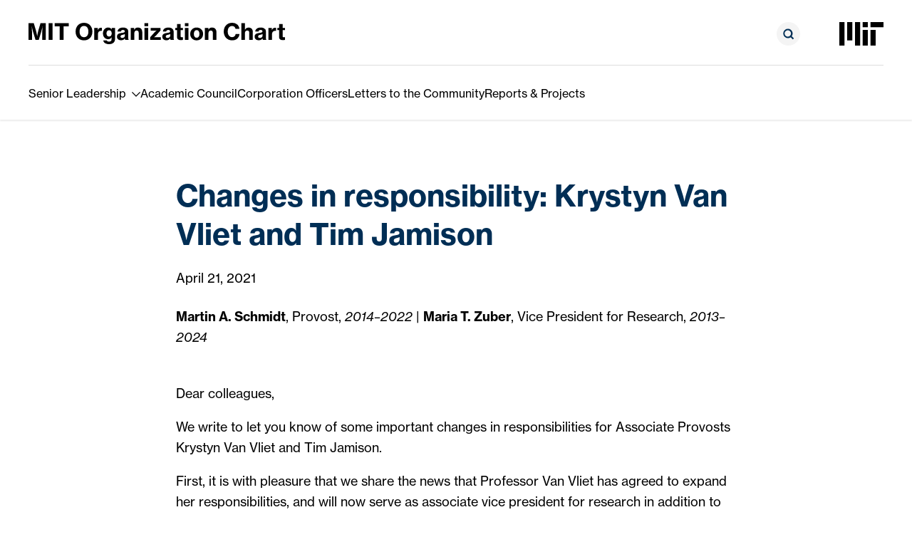

--- FILE ---
content_type: text/html; charset=UTF-8
request_url: https://orgchart.mit.edu/letters/changes-responsibility-krystyn-van-vliet-and-tim-jamison
body_size: 7967
content:


<!DOCTYPE html>
<html lang="en" dir="ltr">
	<head>
		<meta charset="utf-8" />
<script async src="https://www.googletagmanager.com/gtag/js?id=G-6GD2BVT4X2"></script>
<script>window.dataLayer = window.dataLayer || [];function gtag(){dataLayer.push(arguments)};gtag("js", new Date());gtag("set", "developer_id.dMDhkMT", true);gtag("config", "G-6GD2BVT4X2", {"groups":"default","linker":{"domains":["orgchart.mit.edu","orgchart-stage.mit.edu","orgchart-dev.mit.edu"]},"allow_ad_personalization_signals":false,"page_location":location.pathname + location.search + location.hash});gtag("config", "UA-25430365-1", {"groups":"default","linker":{"domains":["orgchart.mit.edu","orgchart-stage.mit.edu","orgchart-dev.mit.edu"]},"anonymize_ip":true,"allow_ad_personalization_signals":false,"page_path":location.pathname + location.search + location.hash});</script>
<meta name="Generator" content="Drupal 10 (https://www.drupal.org)" />
<meta name="MobileOptimized" content="width" />
<meta name="HandheldFriendly" content="true" />
<meta name="viewport" content="width=device-width, initial-scale=1" />
<meta http-equiv="x-ua-compatible" content="ie=edge" />
<link rel="canonical" href="https://orgchart.mit.edu/letters/changes-responsibility-krystyn-van-vliet-and-tim-jamison" />
<link rel="shortlink" href="https://orgchart.mit.edu/node/287" />

		<title>Changes in responsibility: Krystyn Van Vliet and Tim Jamison | MIT Organization Chart</title>
				<link rel="stylesheet" href="https://use.typekit.net/wle0gnk.css">
		<link rel="icon" href="/themes/custom/orgchart/images/dist/favicon/favicon.ico" sizes="32x32">
		<link rel="icon" href="/themes/custom/orgchart/images/dist/favicon/favicon.svg" type="image/svg+xml">
		<link rel="apple-touch-icon" href="/themes/custom/orgchart/images/dist/favicon/apple-touch-icon.png">
		<link rel="manifest" href="/themes/custom/orgchart/images/dist/favicon/manifest.webmanifest">
		<link rel="stylesheet" media="all" href="/core/misc/components/progress.module.css?t620tx" />
<link rel="stylesheet" media="all" href="/core/misc/components/ajax-progress.module.css?t620tx" />
<link rel="stylesheet" media="all" href="/core/modules/system/css/components/align.module.css?t620tx" />
<link rel="stylesheet" media="all" href="/core/modules/system/css/components/fieldgroup.module.css?t620tx" />
<link rel="stylesheet" media="all" href="/core/modules/system/css/components/container-inline.module.css?t620tx" />
<link rel="stylesheet" media="all" href="/core/modules/system/css/components/clearfix.module.css?t620tx" />
<link rel="stylesheet" media="all" href="/core/modules/system/css/components/details.module.css?t620tx" />
<link rel="stylesheet" media="all" href="/core/modules/system/css/components/hidden.module.css?t620tx" />
<link rel="stylesheet" media="all" href="/core/modules/system/css/components/item-list.module.css?t620tx" />
<link rel="stylesheet" media="all" href="/core/modules/system/css/components/js.module.css?t620tx" />
<link rel="stylesheet" media="all" href="/core/modules/system/css/components/nowrap.module.css?t620tx" />
<link rel="stylesheet" media="all" href="/core/modules/system/css/components/position-container.module.css?t620tx" />
<link rel="stylesheet" media="all" href="/core/modules/system/css/components/reset-appearance.module.css?t620tx" />
<link rel="stylesheet" media="all" href="/core/modules/system/css/components/resize.module.css?t620tx" />
<link rel="stylesheet" media="all" href="/core/modules/system/css/components/system-status-counter.css?t620tx" />
<link rel="stylesheet" media="all" href="/core/modules/system/css/components/system-status-report-counters.css?t620tx" />
<link rel="stylesheet" media="all" href="/core/modules/system/css/components/system-status-report-general-info.css?t620tx" />
<link rel="stylesheet" media="all" href="/core/modules/system/css/components/tablesort.module.css?t620tx" />
<link rel="stylesheet" media="all" href="/modules/contrib/paragraphs/css/paragraphs.unpublished.css?t620tx" />
<link rel="stylesheet" media="all" href="/themes/contrib/bootstrap_barrio/css/components/form.css?t620tx" />
<link rel="stylesheet" media="all" href="/themes/custom/orgchart/css/style.css?t620tx" />
<link rel="stylesheet" media="print" href="/themes/custom/orgchart/css/print.css?t620tx" />

		
	</head>

	<body class="layout-no-sidebars page-node-287 path-node node--type-letters">
		
		  <div class="dialog-off-canvas-main-canvas" data-off-canvas-main-canvas>
    <div id="page-wrapper" class="content-wrapper">
	<div id="page">
		<header id="header" class="header" aria-label="Site header">
			<a class="skip-link sr-only sr-only-focusable" href="#skip-content">Skip to Content</a>

							<div class="container">
					<div class="header__inner">
						<div class="header__top">
							<div class="header__top-left">
								<a class="header__logo-home" href="/" aria-label="MIT Organization Chart">
									<svg xmlns="http://www.w3.org/2000/svg" viewBox="0 0 360 30"><path data-name="mit-org-chart-logo" d="M0 24.097h4.913V13.503c0-2.991-.385-8.527-.385-8.527h.064s1.027 5.059 1.86 7.855l3.43 11.266h4.491l3.4-11.262c.835-2.8 1.862-7.855 1.862-7.855h.064s-.385 5.536-.385 8.527v10.59h5.033V.427h-7.44l-2.919 9.862c-.866 2.96-1.764 8.432-1.764 8.432h-.1s-.931-5.469-1.797-8.432L7.343.426H0v23.671zm28.357 0h5.486V.427h-5.486v23.67zM36.763 5.04h7.094v19.057h5.486V5.04h7.118V.426H36.767l-.004 4.614zm41.134 19.63c7.218 0 11.774-5.25 11.774-12.313 0-7.095-4.556-12.344-11.774-12.344-7.25 0-11.807 5.25-11.807 12.344 0 7.067 4.556 12.313 11.807 12.313zm.032-4.454c-4.139 0-6.256-3.404-6.256-7.855 0-4.486 2.117-7.954 6.256-7.954 4.11 0 6.16 3.468 6.16 7.954 0 4.45-2.054 7.859-6.16 7.859v-.004zM97.21 7.17h-4.845v16.926h5.037v-7.854c0-3.309 1.797-4.995 4.524-4.963.355.001.71.034 1.059.099h.128V7.02a2.942 2.942 0 00-1.059-.127c-2.117 0-3.657.954-4.748 3.309h-.1l.004-3.03zm15.913 22.812a9.345 9.345 0 006.16-1.845 6.995 6.995 0 002.213-5.532V7.176h-4.812v2.163h-.064c-.963-1.877-2.6-2.64-4.913-2.64-4.203 0-7.187 3.403-7.187 8.335 0 5.122 3.497 8.017 7.444 8.017a4.98 4.98 0 004.62-2.485h.128c-.072.74-.106 1.483-.1 2.227v.35c0 2.068-1.188 3.281-3.562 3.281-1.957 0-2.92-.696-3.24-1.718h-4.913c.526 3.337 3.541 5.277 8.225 5.277zm-.032-10.69c-2.246 0-3.626-1.718-3.626-4.39 0-2.705 1.38-4.423 3.594-4.423 2.47 0 3.721 1.877 3.721 4.39s-1.123 4.423-3.69 4.423zm22.714 4.805h4.913v-.287c-.45-.286-.642-1.018-.642-2.354V12.77a5.406 5.406 0 00-2.599-5.059 9.467 9.467 0 00-4.912-1.018c-5.07 0-7.444 2.704-7.572 5.6h4.652c.129-1.337 1.059-2.227 2.984-2.227 1.732 0 2.534.827 2.534 2.036 0 1.272-1.25 1.75-4.299 2.163-3.721.446-6.705 1.4-6.705 5.154 0 3.341 2.47 5.123 5.84 5.123a5.688 5.688 0 005.164-2.514h.065c.036.723.233 1.43.577 2.068zm-4.235-2.832c-1.38 0-2.506-.541-2.506-2.004s1.058-2.005 3.272-2.486a10.691 10.691 0 002.952-.955v2.196c.004 1.849-1.472 3.249-3.718 3.249zm16.78-14.094h-4.877v16.925h5.037v-9.544c0-2.164 1.315-3.723 3.272-3.723 1.861 0 2.856 1.24 2.856 3.082v10.185h5.005V12.962c0-3.786-2.182-6.264-5.936-6.264a5.549 5.549 0 00-5.261 3.054h-.1l.003-2.58zm14.469-2.387h5.097V.426h-5.101l.004 4.36zm.032 19.313h5.037V7.17h-5.037v16.926zm7.86 0h15.051v-3.914h-5.582c-1.54 0-3.979.223-3.979.223v-.1a39.733 39.733 0 003.24-2.927l5.872-6.617V7.168H171.45v3.877h4.524c1.443 0 3.69-.254 3.69-.254v.099a38.325 38.325 0 00-2.856 2.64l-6.096 6.841v3.727zm28.714 0h4.913v-.287c-.45-.286-.642-1.018-.642-2.354V12.77a5.406 5.406 0 00-2.598-5.059 9.467 9.467 0 00-4.913-1.018c-5.07 0-7.443 2.704-7.572 5.6h4.652c.129-1.337 1.059-2.227 2.984-2.227 1.732 0 2.534.827 2.534 2.036 0 1.272-1.25 1.75-4.299 2.163-3.721.446-6.705 1.4-6.705 5.154 0 3.341 2.47 5.123 5.84 5.123a5.688 5.688 0 005.165-2.514h.064c.036.723.234 1.43.577 2.068zm-4.239-2.832c-1.38 0-2.506-.541-2.506-2.004s1.058-2.005 3.272-2.486a10.691 10.691 0 002.952-.955v2.196c.008 1.849-1.468 3.249-3.718 3.249zm10.748-10.913h2.567v9.481c0 3.436 2.15 4.454 5.325 4.454.98.001 1.956-.084 2.92-.254V20.31h-.257c-.32.032-.834.064-1.155.064-1.187 0-1.893-.35-1.893-1.623v-8.4h3.337v-3.18h-3.337v-5.41h-4.94v5.41h-2.567v3.18zm13.443-5.568h5.1V.426h-5.1v4.36zm.036 19.313h5.037V7.17h-5.037v16.926zm16.619.54c4.788.174 8.81-3.535 8.985-8.284a8.31 8.31 0 00-.002-.688c.218-4.737-3.477-8.753-8.254-8.97a8.738 8.738 0 00-.73-.002c-4.796-.198-8.847 3.497-9.047 8.253-.01.24-.01.48 0 .72-.19 4.766 3.552 8.783 8.358 8.971.23.01.46.01.69 0zM236 21.015c-2.566 0-3.91-2.163-3.91-5.345 0-3.213 1.348-5.408 3.91-5.408 2.507 0 3.91 2.195 3.91 5.408.004 3.178-1.411 5.345-3.91 5.345zm16.427-13.84h-4.877v16.922h5.037v-9.544c0-2.164 1.316-3.723 3.273-3.723 1.86 0 2.855 1.24 2.855 3.082v10.185h5.005V12.962c0-3.786-2.182-6.264-5.936-6.264a5.549 5.549 0 00-5.261 3.054h-.1l.004-2.577zm33.301 17.463c3.337 0 5.775-.922 7.572-2.672a9.554 9.554 0 002.887-6.14h-5.486c-.186 2.547-2.4 4.474-4.973 4.326-3.753 0-6.127-3.28-6.127-7.794 0-4.486 2.02-7.827 6.095-7.827 2.38-.155 4.479 1.535 4.813 3.877h5.454a9.104 9.104 0 00-3.69-6.554A10.972 10.972 0 00285.73.01c-7.119 0-11.71 5.281-11.71 12.345s4.748 12.284 11.71 12.284zm17.999-17.69V.427h-5.037v23.671h5.037v-9.544c0-2.164 1.315-3.723 3.272-3.723 1.861 0 2.856 1.24 2.856 3.082v10.185h5.005V12.962c0-3.786-2.182-6.264-5.936-6.264a5.58 5.58 0 00-5.133 2.895h-.1c.036-1.117.036-2.485.036-2.644zm25.281 17.15h4.913v-.287c-.45-.286-.642-1.018-.642-2.354V12.77a5.406 5.406 0 00-2.599-5.059 9.467 9.467 0 00-4.912-1.018c-5.07 0-7.443 2.704-7.572 5.6h4.652c.128-1.337 1.059-2.227 2.984-2.227 1.732 0 2.534.827 2.534 2.036 0 1.272-1.25 1.75-4.299 2.163-3.721.446-6.705 1.4-6.705 5.154 0 3.341 2.47 5.123 5.84 5.123a5.688 5.688 0 005.164-2.514h.065c.036.723.233 1.43.577 2.068zm-4.235-2.832c-1.38 0-2.506-.541-2.506-2.004s1.058-2.005 3.272-2.486a10.691 10.691 0 002.952-.955v2.196c.004 1.849-1.472 3.249-3.718 3.249zm16.743-14.094h-4.844v16.925h5.037v-7.854c0-3.309 1.797-4.995 4.524-4.963.355.001.71.034 1.058.099h.129V7.02a2.944 2.944 0 00-1.06-.127c-2.117 0-3.656.954-4.747 3.309h-.1l.003-3.03zm7.636 3.181h2.567v9.481c0 3.436 2.15 4.454 5.325 4.454.98.001 1.956-.084 2.92-.254V20.31h-.253c-.32.032-.834.064-1.155.064-1.187 0-1.893-.35-1.893-1.623v-8.4H360v-3.18h-3.337v-5.41h-4.94v5.41h-2.567l-.004 3.18z" fill="currentColor"/></svg>								</a>
							</div>

							<div class="header__top-right">
								<div class="quickSearch">
									
									<div class="quickSearch__inner">
										<button id="quickSearchToggle" class="quickSearch__toggle" aria-expanded="false" aria-label="Open search form">
											<svg class="searchCircle" xmlns="http://www.w3.org/2000/svg" viewBox="0 0 33 33"><path class="searchCircle__bg" d="M16.5 0C25.613 0 33 7.387 33 16.5S25.613 33 16.5 33 0 25.613 0 16.5 7.387 0 16.5 0z" fill="#f4f4f4"/><path class="searchCircle__glass" d="M15.894 22.596a6.46 6.46 0 003.854-1.25l3.042 3.041 1.5-1.5-3.042-3.042a6.506 6.506 0 001.25-3.854 6.604 6.604 0 10-6.604 6.604v.001zm-.195-11.101a4.479 4.479 0 11-4.48 4.479 4.473 4.473 0 014.468-4.48h.012z" fill="#002e55"/></svg>										</button>

										<form id="quickSearchForm" class="quickSearch__form" action="/search" method="get" accept-charset="UTF-8">
											<div class="quickSearch__form-inner">
												

<div class="views-exposed-form block block-views block-views-exposed-filter-blocksite-search-page-1" data-drupal-selector="views-exposed-form-site-search-page-1">
			
<form action="/search" method="get" id="views-exposed-form-site-search-page-1" accept-charset="UTF-8">
  



  <fieldset class="js-form-item js-form-type-textfield form-type-textfield js-form-item-search-api-fulltext form-item-search-api-fulltext">
          <label for="edit-search-api-fulltext">Search Term</label>
                    <input data-drupal-selector="edit-search-api-fulltext" type="text" id="edit-search-api-fulltext" name="search_api_fulltext" value="" size="30" maxlength="128" class="form-control" />

                      </fieldset>
<div class="filter-actions">
    <input data-drupal-selector="edit-submit-site-search" type="submit" id="edit-submit-site-search" value="Apply" class="button js-form-submit form-submit btn btn-primary form-control" />

</div>


</form>

	</div>

											</div>
										</form>
									</div>
								</div>

								<a class="header__logo-mit" href="https://web.mit.edu/" aria-label="Massachusetts Institute of Technology">
									<svg class="mitLogo" xmlns="http://www.w3.org/2000/svg" viewBox="0 0 600 317.647"><path d="M317.647 317.647h70.588V105.882h-70.588zM423.529 70.588H600V0H423.529zM317.647 0h70.588v70.588h-70.588zM211.765 317.647h70.588V0h-70.588zm-105.883-70.588h70.588V0h-70.588zM0 317.647h70.588V0H0zm423.529 0h70.588V105.882h-70.588z"/></svg>								</a>
							</div>
						</div>

						<div class="header__navicon">
							<button id="navIcon" class="navIcon" aria-expanded="false" aria-label="Toggle navigation">
								<div class="navIcon__line"></div>
								<div class="navIcon__line"></div>
								<div class="navIcon__line"></div>
							</button>
						</div>

						<div id="mobileMenuWrapper" class="header__menu-mobile">
							<div class="header__menu-mobile-inner">
								<nav id="mobileNav" class="mobileNav" aria-label="mobile primary navigation">
									  


		<ul class="mobileNav__list mobileNav__list--1">
					
							<li class="mobileNav__item mobileNav__item--1 has-submenu">
					<a href="/senior-leadership">Senior Leadership</a>

							<ul class="mobileNav__list mobileNav__list--2">
					
			<li class="mobileNav__item mobileNav__item--2">
				<a href="/senior-leadership/reporting-list">Reporting List</a>
			</li>
			</ul>

				</li>
								
							<li class="mobileNav__item mobileNav__item--1">
					<a href="/academic-council">Academic Council</a>
				</li>
								
							<li class="mobileNav__item mobileNav__item--1">
					<a href="/corporation-officers">Corporation Officers</a>
				</li>
								
							<li class="mobileNav__item mobileNav__item--1">
					<a href="/letters">Letters to the Community</a>
				</li>
								
							<li class="mobileNav__item mobileNav__item--1">
					<a href="/reports-projects">Reports &amp; Projects</a>
				</li>
						</ul>



								</nav>

								<nav class="mobileUtility" aria-label="mobile utility navigation">
									<a class="mobileUtility__item mobileUtility__item--search" href="/search">
										<span>Search</span>
										<svg aria-hidden="true" viewBox="0 0 10 10">
											<use href="#iconSearch" />
										</svg>
									</a>
								</nav>
							</div>
						</div>

						<div id="desktopMenuWrapper" class="header__menu-desktop">
							<nav id="desktopNav" class="desktopNav" aria-label="desktop primary navigation">
								  


		<ul class="desktopNav__list desktopNav__list--1">
					
							<li class="desktopNav__item desktopNav__item--1 has-submenu">
					<a href="/senior-leadership">Senior Leadership</a>

					<button aria-haspopup="true" aria-expanded="false" aria-label="show submenu for Senior Leadership">
						<svg aria-hidden="true" viewBox="0 0 20 11.4">
							<use href="#iconDropdown" />
						</svg>
					</button>

							<ul class="desktopNav__list desktopNav__list--2">
					
			<li class="desktopNav__item desktopNav__item--2">
				<a href="/senior-leadership/reporting-list">Reporting List</a>
			</li>
			</ul>

				</li>
								
							<li class="desktopNav__item desktopNav__item--1">
					<a href="/academic-council">Academic Council</a>
				</li>
								
							<li class="desktopNav__item desktopNav__item--1">
					<a href="/corporation-officers">Corporation Officers</a>
				</li>
								
							<li class="desktopNav__item desktopNav__item--1">
					<a href="/letters">Letters to the Community</a>
				</li>
								
							<li class="desktopNav__item desktopNav__item--1">
					<a href="/reports-projects">Reports &amp; Projects</a>
				</li>
						</ul>



							</nav>
						</div>
					</div> <!-- /.header__inner -->
				</div> <!-- /.container -->
					</header>

		<div id="main-wrapper" class="layout-main-wrapper">
			<div class="print-logo d-none d-print-block">
				<div class="container">
					<svg xmlns="http://www.w3.org/2000/svg" viewBox="0 0 360 30"><path data-name="mit-org-chart-logo" d="M0 24.097h4.913V13.503c0-2.991-.385-8.527-.385-8.527h.064s1.027 5.059 1.86 7.855l3.43 11.266h4.491l3.4-11.262c.835-2.8 1.862-7.855 1.862-7.855h.064s-.385 5.536-.385 8.527v10.59h5.033V.427h-7.44l-2.919 9.862c-.866 2.96-1.764 8.432-1.764 8.432h-.1s-.931-5.469-1.797-8.432L7.343.426H0v23.671zm28.357 0h5.486V.427h-5.486v23.67zM36.763 5.04h7.094v19.057h5.486V5.04h7.118V.426H36.767l-.004 4.614zm41.134 19.63c7.218 0 11.774-5.25 11.774-12.313 0-7.095-4.556-12.344-11.774-12.344-7.25 0-11.807 5.25-11.807 12.344 0 7.067 4.556 12.313 11.807 12.313zm.032-4.454c-4.139 0-6.256-3.404-6.256-7.855 0-4.486 2.117-7.954 6.256-7.954 4.11 0 6.16 3.468 6.16 7.954 0 4.45-2.054 7.859-6.16 7.859v-.004zM97.21 7.17h-4.845v16.926h5.037v-7.854c0-3.309 1.797-4.995 4.524-4.963.355.001.71.034 1.059.099h.128V7.02a2.942 2.942 0 00-1.059-.127c-2.117 0-3.657.954-4.748 3.309h-.1l.004-3.03zm15.913 22.812a9.345 9.345 0 006.16-1.845 6.995 6.995 0 002.213-5.532V7.176h-4.812v2.163h-.064c-.963-1.877-2.6-2.64-4.913-2.64-4.203 0-7.187 3.403-7.187 8.335 0 5.122 3.497 8.017 7.444 8.017a4.98 4.98 0 004.62-2.485h.128c-.072.74-.106 1.483-.1 2.227v.35c0 2.068-1.188 3.281-3.562 3.281-1.957 0-2.92-.696-3.24-1.718h-4.913c.526 3.337 3.541 5.277 8.225 5.277zm-.032-10.69c-2.246 0-3.626-1.718-3.626-4.39 0-2.705 1.38-4.423 3.594-4.423 2.47 0 3.721 1.877 3.721 4.39s-1.123 4.423-3.69 4.423zm22.714 4.805h4.913v-.287c-.45-.286-.642-1.018-.642-2.354V12.77a5.406 5.406 0 00-2.599-5.059 9.467 9.467 0 00-4.912-1.018c-5.07 0-7.444 2.704-7.572 5.6h4.652c.129-1.337 1.059-2.227 2.984-2.227 1.732 0 2.534.827 2.534 2.036 0 1.272-1.25 1.75-4.299 2.163-3.721.446-6.705 1.4-6.705 5.154 0 3.341 2.47 5.123 5.84 5.123a5.688 5.688 0 005.164-2.514h.065c.036.723.233 1.43.577 2.068zm-4.235-2.832c-1.38 0-2.506-.541-2.506-2.004s1.058-2.005 3.272-2.486a10.691 10.691 0 002.952-.955v2.196c.004 1.849-1.472 3.249-3.718 3.249zm16.78-14.094h-4.877v16.925h5.037v-9.544c0-2.164 1.315-3.723 3.272-3.723 1.861 0 2.856 1.24 2.856 3.082v10.185h5.005V12.962c0-3.786-2.182-6.264-5.936-6.264a5.549 5.549 0 00-5.261 3.054h-.1l.003-2.58zm14.469-2.387h5.097V.426h-5.101l.004 4.36zm.032 19.313h5.037V7.17h-5.037v16.926zm7.86 0h15.051v-3.914h-5.582c-1.54 0-3.979.223-3.979.223v-.1a39.733 39.733 0 003.24-2.927l5.872-6.617V7.168H171.45v3.877h4.524c1.443 0 3.69-.254 3.69-.254v.099a38.325 38.325 0 00-2.856 2.64l-6.096 6.841v3.727zm28.714 0h4.913v-.287c-.45-.286-.642-1.018-.642-2.354V12.77a5.406 5.406 0 00-2.598-5.059 9.467 9.467 0 00-4.913-1.018c-5.07 0-7.443 2.704-7.572 5.6h4.652c.129-1.337 1.059-2.227 2.984-2.227 1.732 0 2.534.827 2.534 2.036 0 1.272-1.25 1.75-4.299 2.163-3.721.446-6.705 1.4-6.705 5.154 0 3.341 2.47 5.123 5.84 5.123a5.688 5.688 0 005.165-2.514h.064c.036.723.234 1.43.577 2.068zm-4.239-2.832c-1.38 0-2.506-.541-2.506-2.004s1.058-2.005 3.272-2.486a10.691 10.691 0 002.952-.955v2.196c.008 1.849-1.468 3.249-3.718 3.249zm10.748-10.913h2.567v9.481c0 3.436 2.15 4.454 5.325 4.454.98.001 1.956-.084 2.92-.254V20.31h-.257c-.32.032-.834.064-1.155.064-1.187 0-1.893-.35-1.893-1.623v-8.4h3.337v-3.18h-3.337v-5.41h-4.94v5.41h-2.567v3.18zm13.443-5.568h5.1V.426h-5.1v4.36zm.036 19.313h5.037V7.17h-5.037v16.926zm16.619.54c4.788.174 8.81-3.535 8.985-8.284a8.31 8.31 0 00-.002-.688c.218-4.737-3.477-8.753-8.254-8.97a8.738 8.738 0 00-.73-.002c-4.796-.198-8.847 3.497-9.047 8.253-.01.24-.01.48 0 .72-.19 4.766 3.552 8.783 8.358 8.971.23.01.46.01.69 0zM236 21.015c-2.566 0-3.91-2.163-3.91-5.345 0-3.213 1.348-5.408 3.91-5.408 2.507 0 3.91 2.195 3.91 5.408.004 3.178-1.411 5.345-3.91 5.345zm16.427-13.84h-4.877v16.922h5.037v-9.544c0-2.164 1.316-3.723 3.273-3.723 1.86 0 2.855 1.24 2.855 3.082v10.185h5.005V12.962c0-3.786-2.182-6.264-5.936-6.264a5.549 5.549 0 00-5.261 3.054h-.1l.004-2.577zm33.301 17.463c3.337 0 5.775-.922 7.572-2.672a9.554 9.554 0 002.887-6.14h-5.486c-.186 2.547-2.4 4.474-4.973 4.326-3.753 0-6.127-3.28-6.127-7.794 0-4.486 2.02-7.827 6.095-7.827 2.38-.155 4.479 1.535 4.813 3.877h5.454a9.104 9.104 0 00-3.69-6.554A10.972 10.972 0 00285.73.01c-7.119 0-11.71 5.281-11.71 12.345s4.748 12.284 11.71 12.284zm17.999-17.69V.427h-5.037v23.671h5.037v-9.544c0-2.164 1.315-3.723 3.272-3.723 1.861 0 2.856 1.24 2.856 3.082v10.185h5.005V12.962c0-3.786-2.182-6.264-5.936-6.264a5.58 5.58 0 00-5.133 2.895h-.1c.036-1.117.036-2.485.036-2.644zm25.281 17.15h4.913v-.287c-.45-.286-.642-1.018-.642-2.354V12.77a5.406 5.406 0 00-2.599-5.059 9.467 9.467 0 00-4.912-1.018c-5.07 0-7.443 2.704-7.572 5.6h4.652c.128-1.337 1.059-2.227 2.984-2.227 1.732 0 2.534.827 2.534 2.036 0 1.272-1.25 1.75-4.299 2.163-3.721.446-6.705 1.4-6.705 5.154 0 3.341 2.47 5.123 5.84 5.123a5.688 5.688 0 005.164-2.514h.065c.036.723.233 1.43.577 2.068zm-4.235-2.832c-1.38 0-2.506-.541-2.506-2.004s1.058-2.005 3.272-2.486a10.691 10.691 0 002.952-.955v2.196c.004 1.849-1.472 3.249-3.718 3.249zm16.743-14.094h-4.844v16.925h5.037v-7.854c0-3.309 1.797-4.995 4.524-4.963.355.001.71.034 1.058.099h.129V7.02a2.944 2.944 0 00-1.06-.127c-2.117 0-3.656.954-4.747 3.309h-.1l.003-3.03zm7.636 3.181h2.567v9.481c0 3.436 2.15 4.454 5.325 4.454.98.001 1.956-.084 2.92-.254V20.31h-.253c-.32.032-.834.064-1.155.064-1.187 0-1.893-.35-1.893-1.623v-8.4H360v-3.18h-3.337v-5.41h-4.94v5.41h-2.567l-.004 3.18z" fill="currentColor"/></svg>				</div>
			</div>

							<main id="main">
					
					<a id="skip-content" tabindex="-1"></a>
					  <div data-drupal-messages-fallback class="hidden"></div>
<div id="block-mainpagecontent" class="block block-system block-system-main-block">
  
    
      <div class="content">
      
<div class="flex-page flex-page--no-img flex-page--letter">
	
	<div class="flex-page__body">
		<div class="container">
			<div class="row">
				<div class="col-12 col-lg-8 offset-lg-2">
					<div class="letter letter--detail">
						<h1 class="letter__title"><span class="field field--name-title field--type-string field--label-hidden">Changes in responsibility: Krystyn Van Vliet and Tim Jamison</span>
</h1>

						<div class="letter__date-access-wrapper">
							<div class="letter__date">
								
<div class="date-stamp">
	<span class="date-stamp__start">April 21, 2021</span></div>
							</div>

																				</div>

													<div class="letter__authors">
								<div class="authors-block">
			
							
							
	<span class="authors-block__person authors-block__person--position">
				
  <strong><span class="field field--name-title field--type-string field--label-hidden">Martin A. Schmidt</span></strong>,



Provost, <em>2014–2022</em>
	</span>

	<span class="authors-block__spacer">|</span>

								
							
							
	<span class="authors-block__person authors-block__person--position">
				
  <strong><span class="field field--name-title field--type-string field--label-hidden">Maria T. Zuber</span></strong>,



Vice President for Research, <em>2013–2024</em>
	</span>

	<span class="authors-block__spacer">|</span>

						</div>

							</div>
											</div>

					<div class="letter__body paragraphs-body">
						    <p>Dear colleagues,</p>

<p>We write to let you know of some important changes in responsibilities for Associate Provosts Krystyn Van Vliet and Tim Jamison.</p>

<p>First, it is with pleasure that we share the news that Professor Van Vliet has agreed to expand her responsibilities, and will now serve as associate vice president for research in addition to her role as associate provost.</p>

<p>Within the Office of the Vice President for Research, Krystyn will oversee Research Administration Services, Research Development, Research Facilities, and related areas of research administration systems and reporting.</p>

<p>In her ongoing work as associate provost, Krystyn will continue to oversee the Planning Subcommittee of the Committee for Renovation and Space Planning, capital projects, and MIT’s lease portfolio. She will also maintain oversight of the Office of Strategic Alliances and Technology Transfer and related areas.</p>

<p>To enable Krystyn’s new duties, Professor Jamison has agreed to expand his duties, assuming oversight of campus space assignments and renovations. Tim will now co-lead the Renovations Subcommittee of the Committee for Renovation and Space Planning, with Vice President for Campus Services and Stewardship Joe Higgins.</p>

<p>We extend our deep appreciation to both faculty members for their willingness to take on these additional areas of responsibility in support of MIT’s mission.</p>

<p>Sincerely,</p>

<p>Martin A. Schmidt, Provost</p>

<p>Maria T. Zuber, Vice President for Research</p>



					</div>
				</div>
			</div>
		</div>
	</div>
</div>

    </div>
  </div>


				</main>
					</div>

		<footer class="footer" id="footer">
							<div class="container">
					<div class="footer__inner">
						<div class="row">
							<div class="col-12 col-md-8 col-lg-6">
								<div class="footer__left">
									<a class="footer__logo" href="https://web.mit.edu/" aria-label="Massachusetts Institute of Technology">
										<svg class="mitLogo" xmlns="http://www.w3.org/2000/svg" viewBox="0 0 600 317.647"><path d="M317.647 317.647h70.588V105.882h-70.588zM423.529 70.588H600V0H423.529zM317.647 0h70.588v70.588h-70.588zM211.765 317.647h70.588V0h-70.588zm-105.883-70.588h70.588V0h-70.588zM0 317.647h70.588V0H0zm423.529 0h70.588V105.882h-70.588z"/></svg>									</a>

									<div class="footer__info">
										<div class="footer__address">
											<div id="block-footertextone" class="block-content-basic block block-block-content block-block-content72115f21-9f73-40dd-b73d-783e5dc41c5b">
  
    
      <div class="content">
        <p>Massachusetts Institute of Technology&nbsp;<br>
77 Massachusetts Ave<br>
Cambridge, MA 02139</p>

    </div>
  </div>

										</div>

										<div class="footer__menu">
											<nav id="footerNav" class="footerNav" aria-label="footer navigation">
												  

	
			
		<a class="footerNav__item" href="/updates">Updates</a>
			
		<a class="footerNav__item" href="https://web.mit.edu/accessibility/">Accessibility</a>
	


											</nav>
										</div>
									</div>
								</div>
							</div>

							<div class="col-12 col-md-4 offset-lg-2">
								<div class="footer__right">
									<div class="footer__message">
										<div id="block-footertexttwo" class="block-content-basic block block-block-content block-block-content85bf80d5-98b0-4d75-8615-26f53441f601">
  
    
      <div class="content">
        <p>This website is maintained by the Institute Office of Communications. Please contact us at <a href="mailto:communications@mit.edu?subject=MIT%20Organization%20Chart%20feedback">communications@mit.edu</a>.</p>

    </div>
  </div>

									</div>
								</div>
							</div>
						</div>
					</div>
				</div>
					</footer>

		<svg xmlns="http://www.w3.org/2000/svg" style="width:0;height:0;position:absolute" aria-hidden="true"><defs><symbol id="iconDropdown" viewBox="0 0 20 11.4"><path d="M9.999 11.4L0 1.436 1.439 0l8.56 8.53L18.557 0 20 1.436 9.999 11.4z" fill="currentColor"/></symbol><symbol id="iconSearch" viewBox="0 0 10 10"><path d="M4.402 8.806a4.306 4.306 0 002.57-.833L9 10l1-1-2.028-2.028a4.337 4.337 0 00.833-2.57 4.403 4.403 0 10-4.402 4.403v.001zm0-7.402A2.986 2.986 0 111.416 4.39a2.982 2.982 0 012.979-2.986h.007z" fill="currentColor"/></symbol><symbol id="iconSearchCircle" viewBox="0 0 33 33"><path d="M4.402 8.806a4.306 4.306 0 002.57-.833L9 10l1-1-2.028-2.028a4.337 4.337 0 00.833-2.57 4.403 4.403 0 10-4.402 4.403v.001zm0-7.402A2.986 2.986 0 111.416 4.39a2.982 2.982 0 012.979-2.986h.007z" fill="currentColor"/></symbol><symbol id="iconExternal" viewBox="0 0 23 23"><path fill="currentColor" d="M23 10.2V0L12.8.002v2.007h6.78l-9.537 9.536 1.412 1.412 9.537-9.538V10.2H23z"/><path fill="currentColor" d="M19.5 23L0 22.937V3.5h12.306v2.004H2.004v15.435l15.492.05V10.871H19.5V23z"/></symbol><symbol id="iconDownload" viewBox="0 0 19.5 23"><path fill="currentColor" d="M15.521 8.756l-4.773 4.775V0h-2v13.525l-4.77-4.77-1.414 1.415 7.188 7.186 7.184-7.186-1.415-1.414z"/><path fill="currentColor" d="M19.5 23L0 22.973V17.25h2.005v3.733l15.49.021V17.25H19.5V23z"/></symbol></defs></svg> 	</div> <!-- /#page -->
</div> <!-- /#page-wrapper -->

  </div>

		
		<script type="application/json" data-drupal-selector="drupal-settings-json">{"path":{"baseUrl":"\/","pathPrefix":"","currentPath":"node\/287","currentPathIsAdmin":false,"isFront":false,"currentLanguage":"en"},"pluralDelimiter":"\u0003","suppressDeprecationErrors":true,"ajaxPageState":{"libraries":"eJxdzEEKwzAMRNELufGRwihxZYNiGUle-PYtpRDI9jHzSTU8DGMnmDXNb7Ur0VNZlCAvjyWtc2JVlrKjQ1a0w_MTkhofFRbP54CBv-Hq-bQ5INst2-xjkjSv5UweiOa_-H94S_LlUa5M8PIBNAhM1Q","theme":"orgchart","theme_token":null},"ajaxTrustedUrl":{"\/search":true},"google_analytics":{"account":"G-6GD2BVT4X2","trackOutbound":true,"trackMailto":true,"trackTel":true,"trackDownload":true,"trackDownloadExtensions":"7z|aac|arc|arj|asf|asx|avi|bin|csv|doc(x|m)?|dot(x|m)?|exe|flv|gif|gz|gzip|hqx|jar|jpe?g|js|mp(2|3|4|e?g)|mov(ie)?|msi|msp|pdf|phps|png|ppt(x|m)?|pot(x|m)?|pps(x|m)?|ppam|sld(x|m)?|thmx|qtm?|ra(m|r)?|sea|sit|tar|tgz|torrent|txt|wav|wma|wmv|wpd|xls(x|m|b)?|xlt(x|m)|xlam|xml|z|zip","trackDomainMode":2,"trackCrossDomains":["orgchart.mit.edu","orgchart-stage.mit.edu","orgchart-dev.mit.edu"],"trackUrlFragments":true},"statistics":{"data":{"nid":"287"},"url":"\/core\/modules\/statistics\/statistics.php"},"user":{"uid":0,"permissionsHash":"08a84fd15280551cfe5ca9c140ceffc5ccafbbb7a97c9e7046d737b97cf49125"}}</script>
<script src="/core/assets/vendor/jquery/jquery.min.js?v=3.7.1"></script>
<script src="/core/assets/vendor/once/once.min.js?v=1.0.1"></script>
<script src="/core/misc/drupalSettingsLoader.js?v=10.5.6"></script>
<script src="/core/misc/drupal.js?v=10.5.6"></script>
<script src="/core/misc/drupal.init.js?v=10.5.6"></script>
<script src="/core/assets/vendor/tabbable/index.umd.min.js?v=6.2.0"></script>
<script src="/modules/contrib/google_analytics/js/google_analytics.js?v=10.5.6"></script>
<script src="/core/misc/debounce.js?v=10.5.6"></script>
<script src="/core/misc/progress.js?v=10.5.6"></script>
<script src="/core/assets/vendor/loadjs/loadjs.min.js?v=4.3.0"></script>
<script src="/core/misc/announce.js?v=10.5.6"></script>
<script src="/core/misc/message.js?v=10.5.6"></script>
<script src="/themes/contrib/bootstrap_barrio/js/messages.js?t620tx"></script>
<script src="/core/misc/ajax.js?v=10.5.6"></script>
<script src="/themes/custom/orgchart/js/bootstrap.bundle.min.js?v=10.5.6"></script>
<script src="/themes/custom/orgchart/js/jquery.basictable.min.js?v=10.5.6"></script>
<script src="/themes/custom/orgchart/js/jquery.waypoints.min.js?v=10.5.6"></script>
<script src="/themes/custom/orgchart/js/enquire.min.js?v=10.5.6"></script>
<script src="/themes/custom/orgchart/js/lodash.custom.min.js?v=10.5.6"></script>
<script src="/themes/custom/orgchart/js/custom.js?v=10.5.6"></script>
<script src="/themes/custom/orgchart/js/navigation.js?v=10.5.6"></script>
<script src="/themes/custom/orgchart/js/charts.js?v=10.5.6"></script>
<script src="https://cdn.jsdelivr.net/npm/lodash@4.17.21/lodash.min.js"></script>
<script src="/core/modules/statistics/statistics.js?v=10.5.6"></script>

	</body>
</html>


--- FILE ---
content_type: text/css
request_url: https://orgchart.mit.edu/themes/custom/orgchart/css/print.css?t620tx
body_size: 6570
content:
html,
body {
  width: 100%; }

body {
  background-color: unset; }

.paragraphs-body a {
  border: unset; }

blockquote {
  border: none; }

figure {
  position: relative;
  page-break-inside: avoid; }

figure figcaption,
table caption {
  color: #000000; }

.header,
.footer,
.pager,
.local-tasks {
  display: none; }

#main-wrapper {
  padding: 0 0 1em 0; }

.print-logo {
  margin: 25px 0; }
  .print-logo svg {
    max-width: 33.33%;
    width: 36rem; }

.accordion__btn-caret {
  display: none; }

.accordion__content {
  display: block !important;
  padding-left: 0; }

.access-flag {
  background-color: unset;
  border: 1px solid #a31f34;
  color: #a31f34; }

.chart__list {
  display: block !important; }

.chart__item-link {
  text-decoration: none !important; }

.chart__toggle-all-btn, .chart__toggle-btn-caret {
  display: none; }

.chart-tile {
  min-height: unset;
  background-color: unset;
  border: 1px solid #dddddd;
  position: relative;
  page-break-inside: avoid; }
  .chart-tile::before {
    -webkit-print-color-adjust: exact;
            print-color-adjust: exact;
    top: -1px;
    right: -1px;
    left: -1px;
    border-bottom: 1px solid #dddddd; }
  .chart-tile,
  .chart-tile * {
    text-decoration: none !important; }

.pullquote-par blockquote::before {
  -webkit-print-color-adjust: exact;
          print-color-adjust: exact; }

.tabs__nav-link:not(.active) {
  text-decoration: none !important; }

.tabs__nav-link.active {
  color: #a31f34;
  background-color: unset; }

.home-intro {
  background-color: unset;
  border: 2px solid #002e55;
  color: #000000; }
  .home-intro__inner {
    border-color: #002e55; }
    .home-intro__inner::before {
      -webkit-print-color-adjust: exact;
              print-color-adjust: exact; }
  .home-intro .home-intro__heading {
    color: #002e55; }
  .home-intro__heading + .home-intro__desc-wrapper {
    margin-top: 1.5rem; }
  .home-intro__desc a {
    color: #000000; }
  .home-intro__img::before {
    content: unset; }
  .home-intro__img img {
    display: none; }
  .home-intro__desc a {
    border: unset; }
  .home-intro__btn {
    display: none; }

.home-reports-letters__desc a {
  border: unset; }

.chart-landing-page__header {
  background-color: unset; }
  .chart-landing-page__header--blue-gray {
    border: 2px solid #aaced3; }
  .chart-landing-page__header--bright-blue {
    border: 2px solid #95ceff; }
  .chart-landing-page__header--yellow {
    border: 2px solid #e6cb6d; }
  .chart-landing-page__header--white .chart-landing-page__header-inner {
    border-width: 2px; }

.view-reports-projects .view-filters,
.view-letters .view-filters {
  background-color: unset;
  border: 2px solid #dddddd; }
  .view-reports-projects .view-filters__title,
  .view-letters .view-filters__title {
    margin: 0; }
  .view-reports-projects .view-filters__toggle-wrapper, .view-reports-projects .view-filters__form-wrapper,
  .view-letters .view-filters__toggle-wrapper,
  .view-letters .view-filters__form-wrapper {
    display: none; }

.project-report--teaser,
.letter--teaser {
  position: relative;
  page-break-inside: avoid; }

.position__intro {
  background-color: unset;
  border: 2px solid #002e55; }
  .position__intro h1 {
    color: #002e55; }
  .position__intro,
  .position__intro h2,
  .position__intro a {
    color: #000000; }

.position__person {
  border-color: #002e55; }
  .position__person::before {
    -webkit-print-color-adjust: exact;
            print-color-adjust: exact; }

.position__content .view-filters {
  display: none; }

.search-header {
  background-color: unset;
  border: 2px solid #f4f4f4; }
  .search-header .views-exposed-form,
  .search-header .search-auth {
    display: none; }

.search-content .views-row {
  position: relative;
  page-break-inside: avoid; }
  .search-content .views-row .search-label span {
    background-color: unset;
    border: 1px solid #dddddd; }

@-moz-document url-prefix() {
  @page {
    size: auto; }
  .row {
    display: block; }
  .print-logo svg {
    overflow: visible; }
  .chart .chart__item-content {
    display: block; }
  .chart .chart__item-copy {
    margin-top: 1rem; }
  .chart-grid {
    display: block; }
    .view-academic-council .view-content .chart-grid {
      padding-left: calc(2.5rem + 12rem / 2); }
  .chart-tile {
    margin-bottom: 4rem;
    width: 100%; }
    .chart-grid--single .chart-tile {
      display: block;
      padding-bottom: 3rem; }
      .chart-grid--single .chart-tile::before {
        height: calc( 10rem / 2); }
      .chart-grid--single .chart-tile__body {
        margin-top: 1.5rem; }
  .tabs__nav-list {
    display: block;
    -moz-column-count: 2;
         column-count: 2;
    gap: 1rem; }
  .tabs__nav-item {
    -moz-column-break-inside: avoid;
         break-inside: avoid; }
    .tabs--position .tabs__nav-item {
      width: auto; }
    .tabs__nav-item + .tabs__nav-item {
      margin: 1rem 0 0 0; }
  .home-intro__inner {
    display: block;
    border-width: 1px; }
    .home-intro__inner::before {
      content: '';
      position: absolute;
      top: -1px;
      right: 0;
      left: 0;
      height: 3px;
      width: 25%;
      background-color: #51c3d3;
      print-color-adjust: exact; }
  .position__person {
    display: block; }
    .position__person::after {
      display: block;
      content: '';
      clear: both; }
    .position__person-img {
      float: left;
      margin-right: 4rem; }
    .position__person-content {
      display: block; }
    .position__person-links-wrapper {
      margin-top: 1rem; } }

/*# sourceMappingURL=[data-uri] */


--- FILE ---
content_type: application/javascript
request_url: https://orgchart.mit.edu/themes/custom/orgchart/js/navigation.js?v=10.5.6
body_size: 2122
content:
/**
 * @file
 * Global utilities.
 *
 */

(function($, Drupal, debounce) { // eslint-disable-line no-unused-vars
	'use strict';

	//——————————————————————————————————————————
	//	Add scrolled class to header
	//——————————————————————————————————————————
	$(window).on('scroll', _.throttle(function() {
		if (document.body.scrollTop > 150 || document.documentElement.scrollTop > 150) {
			$('body').addClass('desktop-scrolled');
		} else {
			$('body').removeClass('desktop-scrolled');
		}
	}, 250));


	Drupal.behaviors.orgchartnav = {
		attach: function(context, settings) { // eslint-disable-line no-unused-vars
			//——————————————————————————————————————————
			//	Re-usable Vars
			//——————————————————————————————————————————
			var navIcon = $('#navIcon');
			var mobileMenuWraper = $('#mobileMenuWrapper');
			var desktopNav = $('#desktopNav');


			//——————————————————————————————————————————
			//	Re-usable Menu Functions
			//——————————————————————————————————————————
			/**
			 * Calculate if flyout menus fall outside allowed area
			 *
			 * @param {Object} el - jQuery object of the dropdown element
			 */
			function menuOverflowCalc(el) {
				// Use valilla JS for el becasue jQuery doesn't calculate CSS viewport units well
				const elRect = el[0].getBoundingClientRect();
				const elLeft = elRect.left;
				const elWidth = el[0].offsetWidth;
				const allowedSpace = $('.header').width();
				const isOverflowing = (elLeft + elWidth > allowedSpace);

				if (isOverflowing) {
					el.addClass('overflow');
				}
			}

			/**
			 * Open / close sub menu(s)
			 *
			 * @param {Object} el - jQuery object of a <li>
			 */
			function openMenuDropdowns(el) {
				el
					.addClass('open')
					.children('button').attr('aria-expanded', 'true')
					.siblings('ul').show();

				menuOverflowCalc(el.children('ul'));
			}

			function closeMenuDropdowns(el) {
				el
					.removeClass('open')
					.children('button').attr('aria-expanded', 'false')
					.siblings('ul').hide().removeClass('overflow');
			}

			/**
			 * Open / close mobile or tablet menu(s)
			 *
			 * @param {Object} toggleBtn  - jQuery object of the toggle button
			 * @param {Object} navWrapper - jQuery object of the nav menu wrapper
			 */
			function openMobileMenu() {
				// Prevent scrolling when nav is open & maintaining scroll position
				var scrollPos = document.body.scrollTop || document.documentElement.scrollTop;

				navIcon.attr('aria-expanded', true);

				mobileMenuWraper.show();

				// Add a small delay after the hidden nav has been displayed for CSS transition works
				setTimeout(function () {
					$('body')
						.attr('data-pos', scrollPos)
						.css('top', `-${ scrollPos }px`)
						.addClass('nav-open');
				}, 50);
			}

			function closeMobileMenu() {
				// Get scroll position via data attr to maintain scroll position
				var scrollPos = $('body').attr('data-pos');

				navIcon.attr('aria-expanded', false);

				$('body')
					.removeClass('nav-open')
					.css('top', '');

				closeMenuDropdowns($('.mobileNav__item--1.has-submenu'));

				// Add a delay >= CSS transition timing to allow nav to slide out
				setTimeout(function () {
					mobileMenuWraper.hide();
				}, 400);

				document.documentElement.scrollTop = scrollPos;
			}


			//——————————————————————————————————————————
			//	Desktop Menu
			//——————————————————————————————————————————
			// Open desktop nav on hover
			$('.desktopNav__item--1.has-submenu').on('mouseenter', function() {
				openMenuDropdowns($(this));
			});

			// Close desktop nav on hover
			$('.desktopNav__item--1.has-submenu').on('mouseleave', function() {
				closeMenuDropdowns($(this));
			});

			// Open / close nav on toggle button click
			$('.desktopNav__item--1.has-submenu > button').off('click').on('click', function() {
				if ($(this).attr('aria-expanded') === 'true') {
					closeMenuDropdowns($(this).parents('.desktopNav__item--1'));
				} else {
					openMenuDropdowns($(this).parents('.desktopNav__item--1'));
				}
			});

			// Close desktop nav after 1st level toggle button has been reversed tabbed away from
			$('.desktopNav__item--1.has-submenu > button').on('keydown', function(e) {
				if (e.keyCode === 9 && e.shiftKey === true) { // If tabbing backwards, not forwards
					closeMenuDropdowns($(this).parent('.desktopNav__item--1'));
				}
			});

			// Close desktop nav when esc key is pressed
			desktopNav.on('keyup', function(e) {
				if (e.keyCode === 27) {
					closeMenuDropdowns($(this).find('.desktopNav__item--1.has-submenu'));
				}
			});

			// Close desktop nav after last focusable item (<a> or <button>) has been tabbed past
			desktopNav.on('keydown', '.desktopNav__item--2 > a', function(e) {
				if (e.keyCode === 9 && e.shiftKey === false) { // If tabbing forwards, not backwards
					// Detect last relevant element that's visible
					const lastEl = $(this).parents('.desktopNav__item--1').find('a:visible').last();

					if ($(this)[ 0 ] === lastEl[ 0 ]) {
						// Close entire dropdown if last element
						closeMenuDropdowns($(this).parents('.desktopNav__item--1'));
					}
				}
			});


			//——————————————————————————————————————————
			//	Mobile Menu
			//——————————————————————————————————————————
			// Toggle mobile menu
			navIcon.off('click').on('click', function() {
				if ($(this).attr('aria-expanded') === 'true') {
					closeMobileMenu();
				} else {
					openMobileMenu();
				}
			});

			// Close mobile nav after nav icon has been tabbed past
			navIcon.on('keydown', function(e) {
				// If nav icons is open and backwards tabbing
				if ($(this).attr('aria-expanded') === 'true' && e.keyCode === 9 && e.shiftKey === true)  {
					closeMobileMenu();
				}
			});

			// Close mobile nav when esc key is pressed
			$('#navIcon, #mobileMenuWrapper').on('keyup', function(e) {
				if (navIcon.attr('aria-expanded') === 'true' && e.keyCode === 27) {
					closeMobileMenu();
				}
			});

			// Close mobile nav after last focusable item (<a> or <button>) has been tabbed past
			mobileMenuWraper.on('keydown', 'a, button', function(e) {
				if (e.keyCode === 9 && e.shiftKey === false) { // If tabbing forwards, not backwards
					// Detect last relevant element that's visible
					const lastEl = mobileMenuWraper.find('a:visible, button:visible').last();

					if ($(this)[ 0 ] === lastEl[ 0 ]) {
						// Close entire menu if last element
						closeMobileMenu();
					}
				}
			});

			// Close mobile nav when clicking outside
			$(document).on('click', function(e) {
				// Don't rely on browser width, zoom can trigger breakpoints
				if (navIcon.attr('aria-expanded') === 'true') {
					const nonClickables = $(e.target).closest('#navIcon, #mobileMenuWrapper').length;

					if (nonClickables === 0) {
						navIcon.click();
					}
				}
			});


			//——————————————————————————————————————————
			//	Quick Search
			//——————————————————————————————————————————
			var qsToggle = $('#quickSearchToggle');
			var qsFormSubmit = $('#quickSearchForm').find('.filter-actions input');

			qsToggle.off('click').on('click', function() {
				$(this).attr({
					'aria-expanded': 'true',
					'tabindex': '-1',
				});

				$('.quickSearch__form').show();

				// Add a small delay after the hidden form has been displayed for CSS transition works
				setTimeout(function () {
					$('.quickSearch').addClass('quickSearch--open');
				}, 50);

				// Add a delay >= CSS transition timing to allow field to slide out before focusing
				setTimeout(function() {
					$('.quickSearch__form input[type="text"]').focus();
				}, 400);
			});

			qsFormSubmit.off('mouseenter').on('mouseenter', function() {
				qsToggle.addClass('quickSearch__toggle--hover');
			});

			qsFormSubmit.off('mouseleave').on('mouseleave', function() {
				qsToggle.removeClass('quickSearch__toggle--hover');
			});
		} // attach: function(context, settings)
	}; // Drupal.behaviors.orgchart
})(jQuery, Drupal, Drupal.debounce);
